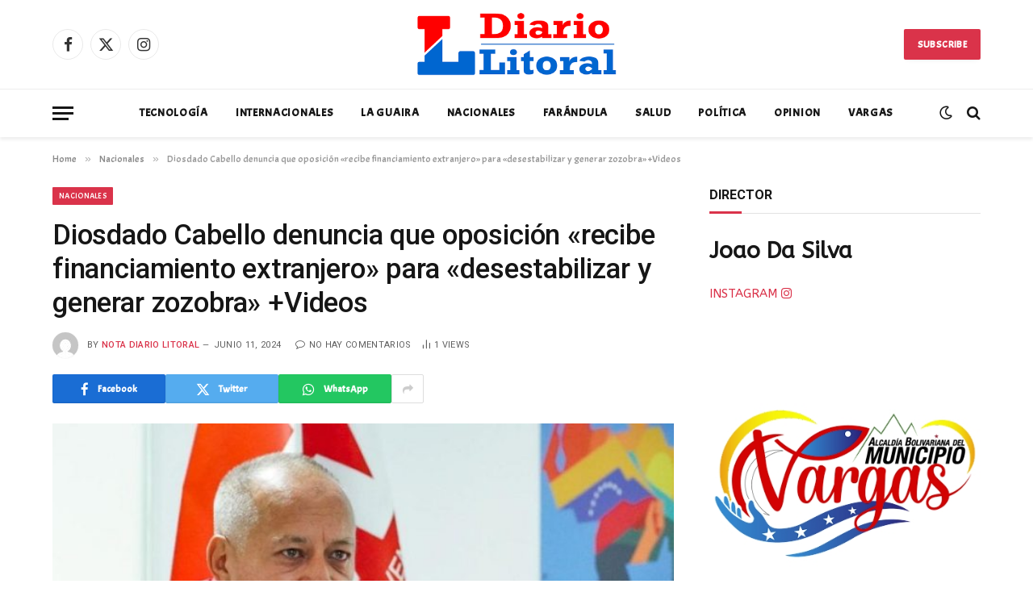

--- FILE ---
content_type: text/html; charset=UTF-8
request_url: https://diariolitoral.com/diosdado-cabello-denuncia-que-oposicion-recibe-financiamiento-extranjero-para-desestabilizar-y-generar-zozobra-videos/
body_size: 12963
content:
<!DOCTYPE html>
<html lang="es" class="s-light site-s-light">
<head>
<meta charset="UTF-8" />
<meta name="viewport" content="width=device-width, initial-scale=1" />
<title>Diosdado Cabello denuncia que oposición «recibe financiamiento extranjero» para «desestabilizar y generar zozobra» +Videos &#8211; Diario Litoral</title><link rel="preload" as="image" imagesrcset="https://diariolitoral.com/wp-content/uploads/2024/06/DiosdadoCabelloRondon100624_1-768x432.jpg" imagesizes="(max-width: 755px) 100vw, 755px" /><link rel="preload" as="font" href="https://diariolitoral.com/wp-content/themes/smart-mag/css/icons/fonts/ts-icons.woff2?v2.4" type="font/woff2" crossorigin="anonymous" />
<meta name='robots' content='max-image-preview:large' />
<link rel='dns-prefetch' href='//fonts.googleapis.com' />
<link rel="alternate" type="application/rss+xml" title="Diario Litoral &raquo; Feed" href="https://diariolitoral.com/feed/" />
<link rel="alternate" type="application/rss+xml" title="Diario Litoral &raquo; Feed de los comentarios" href="https://diariolitoral.com/comments/feed/" />
<link rel="alternate" type="application/rss+xml" title="Diario Litoral &raquo; Comentario Diosdado Cabello denuncia que oposición «recibe financiamiento extranjero» para «desestabilizar y generar zozobra» +Videos del feed" href="https://diariolitoral.com/diosdado-cabello-denuncia-que-oposicion-recibe-financiamiento-extranjero-para-desestabilizar-y-generar-zozobra-videos/feed/" />
<!-- <link rel='stylesheet' id='wp-block-library-css' href='https://diariolitoral.com/wp-includes/css/dist/block-library/style.min.css?ver=6.6.1' type='text/css' media='all' /> -->
<link rel="stylesheet" type="text/css" href="//diariolitoral.com/wp-content/cache/wpfc-minified/7o0qmr7z/c41vg.css" media="all"/>
<style id='classic-theme-styles-inline-css' type='text/css'>
/*! This file is auto-generated */
.wp-block-button__link{color:#fff;background-color:#32373c;border-radius:9999px;box-shadow:none;text-decoration:none;padding:calc(.667em + 2px) calc(1.333em + 2px);font-size:1.125em}.wp-block-file__button{background:#32373c;color:#fff;text-decoration:none}
</style>
<style id='global-styles-inline-css' type='text/css'>
:root{--wp--preset--aspect-ratio--square: 1;--wp--preset--aspect-ratio--4-3: 4/3;--wp--preset--aspect-ratio--3-4: 3/4;--wp--preset--aspect-ratio--3-2: 3/2;--wp--preset--aspect-ratio--2-3: 2/3;--wp--preset--aspect-ratio--16-9: 16/9;--wp--preset--aspect-ratio--9-16: 9/16;--wp--preset--color--black: #000000;--wp--preset--color--cyan-bluish-gray: #abb8c3;--wp--preset--color--white: #ffffff;--wp--preset--color--pale-pink: #f78da7;--wp--preset--color--vivid-red: #cf2e2e;--wp--preset--color--luminous-vivid-orange: #ff6900;--wp--preset--color--luminous-vivid-amber: #fcb900;--wp--preset--color--light-green-cyan: #7bdcb5;--wp--preset--color--vivid-green-cyan: #00d084;--wp--preset--color--pale-cyan-blue: #8ed1fc;--wp--preset--color--vivid-cyan-blue: #0693e3;--wp--preset--color--vivid-purple: #9b51e0;--wp--preset--gradient--vivid-cyan-blue-to-vivid-purple: linear-gradient(135deg,rgba(6,147,227,1) 0%,rgb(155,81,224) 100%);--wp--preset--gradient--light-green-cyan-to-vivid-green-cyan: linear-gradient(135deg,rgb(122,220,180) 0%,rgb(0,208,130) 100%);--wp--preset--gradient--luminous-vivid-amber-to-luminous-vivid-orange: linear-gradient(135deg,rgba(252,185,0,1) 0%,rgba(255,105,0,1) 100%);--wp--preset--gradient--luminous-vivid-orange-to-vivid-red: linear-gradient(135deg,rgba(255,105,0,1) 0%,rgb(207,46,46) 100%);--wp--preset--gradient--very-light-gray-to-cyan-bluish-gray: linear-gradient(135deg,rgb(238,238,238) 0%,rgb(169,184,195) 100%);--wp--preset--gradient--cool-to-warm-spectrum: linear-gradient(135deg,rgb(74,234,220) 0%,rgb(151,120,209) 20%,rgb(207,42,186) 40%,rgb(238,44,130) 60%,rgb(251,105,98) 80%,rgb(254,248,76) 100%);--wp--preset--gradient--blush-light-purple: linear-gradient(135deg,rgb(255,206,236) 0%,rgb(152,150,240) 100%);--wp--preset--gradient--blush-bordeaux: linear-gradient(135deg,rgb(254,205,165) 0%,rgb(254,45,45) 50%,rgb(107,0,62) 100%);--wp--preset--gradient--luminous-dusk: linear-gradient(135deg,rgb(255,203,112) 0%,rgb(199,81,192) 50%,rgb(65,88,208) 100%);--wp--preset--gradient--pale-ocean: linear-gradient(135deg,rgb(255,245,203) 0%,rgb(182,227,212) 50%,rgb(51,167,181) 100%);--wp--preset--gradient--electric-grass: linear-gradient(135deg,rgb(202,248,128) 0%,rgb(113,206,126) 100%);--wp--preset--gradient--midnight: linear-gradient(135deg,rgb(2,3,129) 0%,rgb(40,116,252) 100%);--wp--preset--font-size--small: 13px;--wp--preset--font-size--medium: 20px;--wp--preset--font-size--large: 36px;--wp--preset--font-size--x-large: 42px;--wp--preset--spacing--20: 0.44rem;--wp--preset--spacing--30: 0.67rem;--wp--preset--spacing--40: 1rem;--wp--preset--spacing--50: 1.5rem;--wp--preset--spacing--60: 2.25rem;--wp--preset--spacing--70: 3.38rem;--wp--preset--spacing--80: 5.06rem;--wp--preset--shadow--natural: 6px 6px 9px rgba(0, 0, 0, 0.2);--wp--preset--shadow--deep: 12px 12px 50px rgba(0, 0, 0, 0.4);--wp--preset--shadow--sharp: 6px 6px 0px rgba(0, 0, 0, 0.2);--wp--preset--shadow--outlined: 6px 6px 0px -3px rgba(255, 255, 255, 1), 6px 6px rgba(0, 0, 0, 1);--wp--preset--shadow--crisp: 6px 6px 0px rgba(0, 0, 0, 1);}:where(.is-layout-flex){gap: 0.5em;}:where(.is-layout-grid){gap: 0.5em;}body .is-layout-flex{display: flex;}.is-layout-flex{flex-wrap: wrap;align-items: center;}.is-layout-flex > :is(*, div){margin: 0;}body .is-layout-grid{display: grid;}.is-layout-grid > :is(*, div){margin: 0;}:where(.wp-block-columns.is-layout-flex){gap: 2em;}:where(.wp-block-columns.is-layout-grid){gap: 2em;}:where(.wp-block-post-template.is-layout-flex){gap: 1.25em;}:where(.wp-block-post-template.is-layout-grid){gap: 1.25em;}.has-black-color{color: var(--wp--preset--color--black) !important;}.has-cyan-bluish-gray-color{color: var(--wp--preset--color--cyan-bluish-gray) !important;}.has-white-color{color: var(--wp--preset--color--white) !important;}.has-pale-pink-color{color: var(--wp--preset--color--pale-pink) !important;}.has-vivid-red-color{color: var(--wp--preset--color--vivid-red) !important;}.has-luminous-vivid-orange-color{color: var(--wp--preset--color--luminous-vivid-orange) !important;}.has-luminous-vivid-amber-color{color: var(--wp--preset--color--luminous-vivid-amber) !important;}.has-light-green-cyan-color{color: var(--wp--preset--color--light-green-cyan) !important;}.has-vivid-green-cyan-color{color: var(--wp--preset--color--vivid-green-cyan) !important;}.has-pale-cyan-blue-color{color: var(--wp--preset--color--pale-cyan-blue) !important;}.has-vivid-cyan-blue-color{color: var(--wp--preset--color--vivid-cyan-blue) !important;}.has-vivid-purple-color{color: var(--wp--preset--color--vivid-purple) !important;}.has-black-background-color{background-color: var(--wp--preset--color--black) !important;}.has-cyan-bluish-gray-background-color{background-color: var(--wp--preset--color--cyan-bluish-gray) !important;}.has-white-background-color{background-color: var(--wp--preset--color--white) !important;}.has-pale-pink-background-color{background-color: var(--wp--preset--color--pale-pink) !important;}.has-vivid-red-background-color{background-color: var(--wp--preset--color--vivid-red) !important;}.has-luminous-vivid-orange-background-color{background-color: var(--wp--preset--color--luminous-vivid-orange) !important;}.has-luminous-vivid-amber-background-color{background-color: var(--wp--preset--color--luminous-vivid-amber) !important;}.has-light-green-cyan-background-color{background-color: var(--wp--preset--color--light-green-cyan) !important;}.has-vivid-green-cyan-background-color{background-color: var(--wp--preset--color--vivid-green-cyan) !important;}.has-pale-cyan-blue-background-color{background-color: var(--wp--preset--color--pale-cyan-blue) !important;}.has-vivid-cyan-blue-background-color{background-color: var(--wp--preset--color--vivid-cyan-blue) !important;}.has-vivid-purple-background-color{background-color: var(--wp--preset--color--vivid-purple) !important;}.has-black-border-color{border-color: var(--wp--preset--color--black) !important;}.has-cyan-bluish-gray-border-color{border-color: var(--wp--preset--color--cyan-bluish-gray) !important;}.has-white-border-color{border-color: var(--wp--preset--color--white) !important;}.has-pale-pink-border-color{border-color: var(--wp--preset--color--pale-pink) !important;}.has-vivid-red-border-color{border-color: var(--wp--preset--color--vivid-red) !important;}.has-luminous-vivid-orange-border-color{border-color: var(--wp--preset--color--luminous-vivid-orange) !important;}.has-luminous-vivid-amber-border-color{border-color: var(--wp--preset--color--luminous-vivid-amber) !important;}.has-light-green-cyan-border-color{border-color: var(--wp--preset--color--light-green-cyan) !important;}.has-vivid-green-cyan-border-color{border-color: var(--wp--preset--color--vivid-green-cyan) !important;}.has-pale-cyan-blue-border-color{border-color: var(--wp--preset--color--pale-cyan-blue) !important;}.has-vivid-cyan-blue-border-color{border-color: var(--wp--preset--color--vivid-cyan-blue) !important;}.has-vivid-purple-border-color{border-color: var(--wp--preset--color--vivid-purple) !important;}.has-vivid-cyan-blue-to-vivid-purple-gradient-background{background: var(--wp--preset--gradient--vivid-cyan-blue-to-vivid-purple) !important;}.has-light-green-cyan-to-vivid-green-cyan-gradient-background{background: var(--wp--preset--gradient--light-green-cyan-to-vivid-green-cyan) !important;}.has-luminous-vivid-amber-to-luminous-vivid-orange-gradient-background{background: var(--wp--preset--gradient--luminous-vivid-amber-to-luminous-vivid-orange) !important;}.has-luminous-vivid-orange-to-vivid-red-gradient-background{background: var(--wp--preset--gradient--luminous-vivid-orange-to-vivid-red) !important;}.has-very-light-gray-to-cyan-bluish-gray-gradient-background{background: var(--wp--preset--gradient--very-light-gray-to-cyan-bluish-gray) !important;}.has-cool-to-warm-spectrum-gradient-background{background: var(--wp--preset--gradient--cool-to-warm-spectrum) !important;}.has-blush-light-purple-gradient-background{background: var(--wp--preset--gradient--blush-light-purple) !important;}.has-blush-bordeaux-gradient-background{background: var(--wp--preset--gradient--blush-bordeaux) !important;}.has-luminous-dusk-gradient-background{background: var(--wp--preset--gradient--luminous-dusk) !important;}.has-pale-ocean-gradient-background{background: var(--wp--preset--gradient--pale-ocean) !important;}.has-electric-grass-gradient-background{background: var(--wp--preset--gradient--electric-grass) !important;}.has-midnight-gradient-background{background: var(--wp--preset--gradient--midnight) !important;}.has-small-font-size{font-size: var(--wp--preset--font-size--small) !important;}.has-medium-font-size{font-size: var(--wp--preset--font-size--medium) !important;}.has-large-font-size{font-size: var(--wp--preset--font-size--large) !important;}.has-x-large-font-size{font-size: var(--wp--preset--font-size--x-large) !important;}
:where(.wp-block-post-template.is-layout-flex){gap: 1.25em;}:where(.wp-block-post-template.is-layout-grid){gap: 1.25em;}
:where(.wp-block-columns.is-layout-flex){gap: 2em;}:where(.wp-block-columns.is-layout-grid){gap: 2em;}
:root :where(.wp-block-pullquote){font-size: 1.5em;line-height: 1.6;}
</style>
<!-- <link rel='stylesheet' id='smartmag-core-css' href='https://diariolitoral.com/wp-content/themes/smart-mag/style.css?ver=10.3.2' type='text/css' media='all' /> -->
<link rel="stylesheet" type="text/css" href="//diariolitoral.com/wp-content/cache/wpfc-minified/8ldez9jg/c41vg.css" media="all"/>
<style id='smartmag-core-inline-css' type='text/css'>
:root { --c-main: #da334a;
--c-main-rgb: 218,51,74;
--text-font: "ABeeZee", system-ui, -apple-system, "Segoe UI", Arial, sans-serif;
--body-font: "ABeeZee", system-ui, -apple-system, "Segoe UI", Arial, sans-serif;
--ui-font: "Acme", system-ui, -apple-system, "Segoe UI", Arial, sans-serif;
--title-font: "Acme", system-ui, -apple-system, "Segoe UI", Arial, sans-serif;
--h-font: "Acme", system-ui, -apple-system, "Segoe UI", Arial, sans-serif;
--title-font: "Roboto", system-ui, -apple-system, "Segoe UI", Arial, sans-serif;
--h-font: "Roboto", system-ui, -apple-system, "Segoe UI", Arial, sans-serif;
--title-font: "Roboto", system-ui, -apple-system, "Segoe UI", Arial, sans-serif;
--title-size-xs: 14px;
--title-size-s: 14px;
--title-size-n: 16px;
--title-size-m: 17px;
--title-size-l: 19px;
--title-size-xl: 21px;
--main-width: 1150px;
--excerpt-size: 14px; }
.post-title:not(._) { font-size: 35px; font-weight: 600; font-style: normal; }
:root { --sidebar-width: 336px; }
.ts-row, .has-el-gap { --sidebar-c-width: calc(var(--sidebar-width) + var(--grid-gutter-h) + var(--sidebar-c-pad)); }
:root { --sidebar-pad: 26px; --sidebar-sep-pad: 26px; }
.main-wrap > .main { margin-top: 28px; }
.smart-head-main { --c-shadow: rgba(0,0,0,0.07); }
.smart-head-main .smart-head-bot { border-top-width: 1px; border-top-color: #ededed; }
.s-dark .smart-head-main .smart-head-bot,
.smart-head-main .s-dark.smart-head-bot { border-top-color: #4f4f4f; }
.navigation-main .menu > li > a { letter-spacing: 0.05em; }
.main-footer .upper-footer { background-color: #171717; }
.s-dark .upper-footer { background-color: #0f0f0f; }
.upper-footer > .wrap { padding-bottom: 50px; }
.post-meta { font-family: "Roboto", system-ui, -apple-system, "Segoe UI", Arial, sans-serif; }
.post-meta .meta-item, .post-meta .text-in { font-size: 10px; font-weight: normal; text-transform: uppercase; letter-spacing: .03em; }
.post-meta .text-in, .post-meta .post-cat > a { font-size: 11px; }
.post-meta .post-cat > a { font-weight: bold; text-transform: uppercase; letter-spacing: .1em; }
.post-meta .post-author > a { color: var(--c-main); }
.cat-labels .category { font-size: 10px; }
.block-head-c .heading { font-size: 16px; text-transform: initial; }
.block-head-c { --line-weight: 3px; --border-weight: 1px; }
.loop-grid .ratio-is-custom { padding-bottom: calc(100% / 1.68); }
.loop-small .media { width: 36%; max-width: 50%; }
.loop-small .media:not(i) { max-width: 92px; }
.post-meta-single .meta-item, .post-meta-single .text-in { font-size: 11px; }
.comments-area .comment-content { font-size: 14px; }
.comments-area .comment-meta { font-size: 12px; }
.the-post-header .post-meta .post-title { font-weight: 500; line-height: 1.2; }
.entry-content { font-size: 15.7px; }
.site-s-light .entry-content { color: #1c1c1c; }
.post-share-b:not(.is-not-global) { --service-height: 36px; }
.post-share-b:not(.is-not-global) .service .label { font-size: 12px; }
.post-share-float .service { width: 38px; height: 38px; font-size: 15px; }
.site-s-light .s-head-modern-a .post-meta { --c-post-meta: #606060; }
.category .feat-grid { --grid-gap: 2px; }
@media (min-width: 940px) and (max-width: 1200px) { .ts-row, .has-el-gap { --sidebar-c-width: calc(var(--sidebar-width) + var(--grid-gutter-h) + var(--sidebar-c-pad)); } }
@media (min-width: 768px) and (max-width: 940px) { .ts-contain, .main { padding-left: 35px; padding-right: 35px; } }
@media (max-width: 767px) { .ts-contain, .main { padding-left: 25px; padding-right: 25px; } }
</style>
<!-- <link rel='stylesheet' id='smartmag-magnific-popup-css' href='https://diariolitoral.com/wp-content/themes/smart-mag/css/lightbox.css?ver=10.3.2' type='text/css' media='all' /> -->
<!-- <link rel='stylesheet' id='smartmag-icons-css' href='https://diariolitoral.com/wp-content/themes/smart-mag/css/icons/icons.css?ver=10.3.2' type='text/css' media='all' /> -->
<link rel="stylesheet" type="text/css" href="//diariolitoral.com/wp-content/cache/wpfc-minified/8lxa1i6d/c41vg.css" media="all"/>
<link rel='stylesheet' id='smartmag-gfonts-custom-css' href='https://fonts.googleapis.com/css?family=ABeeZee%3A400%2C500%2C600%2C700%7CAcme%3A400%2C500%2C600%2C700%7CRoboto%3A400%2C500%2C600%2C700&#038;display=swap' type='text/css' media='all' />
<!--n2css--><script type="text/javascript" id="smartmag-lazy-inline-js-after">
/* <![CDATA[ */
/**
* @copyright ThemeSphere
* @preserve
*/
var BunyadLazy={};BunyadLazy.load=function(){function a(e,n){var t={};e.dataset.bgset&&e.dataset.sizes?(t.sizes=e.dataset.sizes,t.srcset=e.dataset.bgset):t.src=e.dataset.bgsrc,function(t){var a=t.dataset.ratio;if(0<a){const e=t.parentElement;if(e.classList.contains("media-ratio")){const n=e.style;n.getPropertyValue("--a-ratio")||(n.paddingBottom=100/a+"%")}}}(e);var a,o=document.createElement("img");for(a in o.onload=function(){var t="url('"+(o.currentSrc||o.src)+"')",a=e.style;a.backgroundImage!==t&&requestAnimationFrame(()=>{a.backgroundImage=t,n&&n()}),o.onload=null,o.onerror=null,o=null},o.onerror=o.onload,t)o.setAttribute(a,t[a]);o&&o.complete&&0<o.naturalWidth&&o.onload&&o.onload()}function e(t){t.dataset.loaded||a(t,()=>{document.dispatchEvent(new Event("lazyloaded")),t.dataset.loaded=1})}function n(t){"complete"===document.readyState?t():window.addEventListener("load",t)}return{initEarly:function(){var t,a=()=>{document.querySelectorAll(".img.bg-cover:not(.lazyload)").forEach(e)};"complete"!==document.readyState?(t=setInterval(a,150),n(()=>{a(),clearInterval(t)})):a()},callOnLoad:n,initBgImages:function(t){t&&n(()=>{document.querySelectorAll(".img.bg-cover").forEach(e)})},bgLoad:a}}(),BunyadLazy.load.initEarly();
/* ]]> */
</script>
<script src='//diariolitoral.com/wp-content/cache/wpfc-minified/f6c5h3is/c41vg.js' type="text/javascript"></script>
<!-- <script type="text/javascript" src="https://diariolitoral.com/wp-content/plugins/sphere-post-views/assets/js/post-views.js?ver=1.0.1" id="sphere-post-views-js"></script> -->
<script type="text/javascript" id="sphere-post-views-js-after">
/* <![CDATA[ */
var Sphere_PostViews = {"ajaxUrl":"https:\/\/diariolitoral.com\/wp-admin\/admin-ajax.php?sphere_post_views=1","sampling":0,"samplingRate":10,"repeatCountDelay":0,"postID":43975,"token":"5800a703f5"}
/* ]]> */
</script>
<script src='//diariolitoral.com/wp-content/cache/wpfc-minified/86rd8hho/c41vg.js' type="text/javascript"></script>
<!-- <script type="text/javascript" src="https://diariolitoral.com/wp-includes/js/jquery/jquery.min.js?ver=3.7.1" id="jquery-core-js"></script> -->
<!-- <script type="text/javascript" src="https://diariolitoral.com/wp-includes/js/jquery/jquery-migrate.min.js?ver=3.4.1" id="jquery-migrate-js"></script> -->
<link rel="https://api.w.org/" href="https://diariolitoral.com/wp-json/" /><link rel="alternate" title="JSON" type="application/json" href="https://diariolitoral.com/wp-json/wp/v2/posts/43975" /><link rel="EditURI" type="application/rsd+xml" title="RSD" href="https://diariolitoral.com/xmlrpc.php?rsd" />
<meta name="generator" content="WordPress 6.6.1" />
<link rel="canonical" href="https://diariolitoral.com/diosdado-cabello-denuncia-que-oposicion-recibe-financiamiento-extranjero-para-desestabilizar-y-generar-zozobra-videos/" />
<link rel='shortlink' href='https://diariolitoral.com/?p=43975' />
<link rel="alternate" title="oEmbed (JSON)" type="application/json+oembed" href="https://diariolitoral.com/wp-json/oembed/1.0/embed?url=https%3A%2F%2Fdiariolitoral.com%2Fdiosdado-cabello-denuncia-que-oposicion-recibe-financiamiento-extranjero-para-desestabilizar-y-generar-zozobra-videos%2F" />
<link rel="alternate" title="oEmbed (XML)" type="text/xml+oembed" href="https://diariolitoral.com/wp-json/oembed/1.0/embed?url=https%3A%2F%2Fdiariolitoral.com%2Fdiosdado-cabello-denuncia-que-oposicion-recibe-financiamiento-extranjero-para-desestabilizar-y-generar-zozobra-videos%2F&#038;format=xml" />
<script>
var BunyadSchemeKey = 'bunyad-scheme';
(() => {
const d = document.documentElement;
const c = d.classList;
var scheme = localStorage.getItem(BunyadSchemeKey);
if (scheme) {
d.dataset.origClass = c;
scheme === 'dark' ? c.remove('s-light', 'site-s-light') : c.remove('s-dark', 'site-s-dark');
c.add('site-s-' + scheme, 's-' + scheme);
}
})();
</script>
<meta name="generator" content="Elementor 3.17.3; features: e_dom_optimization, e_optimized_assets_loading, e_optimized_css_loading, additional_custom_breakpoints; settings: css_print_method-external, google_font-enabled, font_display-auto">
<noscript><style>.lazyload[data-src]{display:none !important;}</style></noscript><style>.lazyload{background-image:none !important;}.lazyload:before{background-image:none !important;}</style>
</head>
<body class="post-template-default single single-post postid-43975 single-format-standard right-sidebar post-layout-modern post-cat-45 has-lb has-lb-sm ts-img-hov-fade layout-normal elementor-default elementor-kit-34644">
<div class="main-wrap">
<div class="off-canvas-backdrop"></div>
<div class="mobile-menu-container off-canvas s-dark" id="off-canvas">
<div class="off-canvas-head">
<a href="#" class="close">
<span class="visuallyhidden">Close Menu</span>
<i class="tsi tsi-times"></i>
</a>
<div class="ts-logo">
</div>
</div>
<div class="off-canvas-content">
<ul class="mobile-menu"></ul>
<div class="spc-social-block spc-social spc-social-b smart-head-social">
<a href="#" class="link service s-facebook" target="_blank" rel="nofollow noopener">
<i class="icon tsi tsi-facebook"></i>					<span class="visuallyhidden">Facebook</span>
</a>
<a href="#" class="link service s-twitter" target="_blank" rel="nofollow noopener">
<i class="icon tsi tsi-twitter"></i>					<span class="visuallyhidden">X (Twitter)</span>
</a>
<a href="#" class="link service s-instagram" target="_blank" rel="nofollow noopener">
<i class="icon tsi tsi-instagram"></i>					<span class="visuallyhidden">Instagram</span>
</a>
</div>
</div>
</div>
<div class="smart-head smart-head-b smart-head-main" id="smart-head" data-sticky="auto" data-sticky-type="smart" data-sticky-full>
<div class="smart-head-row smart-head-mid smart-head-row-3 is-light smart-head-row-full">
<div class="inner wrap">
<div class="items items-left ">
<div class="spc-social-block spc-social spc-social-b smart-head-social">
<a href="#" class="link service s-facebook" target="_blank" rel="nofollow noopener">
<i class="icon tsi tsi-facebook"></i>					<span class="visuallyhidden">Facebook</span>
</a>
<a href="#" class="link service s-twitter" target="_blank" rel="nofollow noopener">
<i class="icon tsi tsi-twitter"></i>					<span class="visuallyhidden">X (Twitter)</span>
</a>
<a href="#" class="link service s-instagram" target="_blank" rel="nofollow noopener">
<i class="icon tsi tsi-instagram"></i>					<span class="visuallyhidden">Instagram</span>
</a>
</div>
</div>
<div class="items items-center ">
<a href="https://diariolitoral.com/" title="Diario Litoral" rel="home" class="logo-link ts-logo logo-is-image">
<span>
<img src="[data-uri]" class="logo-image logo-image-dark lazyload" alt="Diario Litoral" data-src="https://diariolitoral.com/wp-content/uploads/2022/10/logo-diario-litoral.png" decoding="async" /><noscript><img src="https://diariolitoral.com/wp-content/uploads/2022/10/logo-diario-litoral.png" class="logo-image logo-image-dark" alt="Diario Litoral" data-eio="l" /></noscript><img src="[data-uri]" class="logo-image lazyload" alt="Diario Litoral" width="800" height="282" data-src="https://diariolitoral.com/wp-content/uploads/2023/11/logo-diario-litoral.png" decoding="async" data-eio-rwidth="378" data-eio-rheight="133" /><noscript><img src="https://diariolitoral.com/wp-content/uploads/2023/11/logo-diario-litoral.png" class="logo-image" alt="Diario Litoral" width="800" height="282" data-eio="l" /></noscript>
</span>
</a>				</div>
<div class="items items-right ">
<a href="#" class="ts-button ts-button-a ts-button1">
Subscribe	</a>
</div>
</div>
</div>
<div class="smart-head-row smart-head-bot smart-head-row-3 is-light has-center-nav smart-head-row-full">
<div class="inner wrap">
<div class="items items-left ">
<button class="offcanvas-toggle has-icon" type="button" aria-label="Menu">
<span class="hamburger-icon hamburger-icon-a">
<span class="inner"></span>
</span>
</button>				</div>
<div class="items items-center ">
<div class="nav-wrap">
<nav class="navigation navigation-main nav-hov-a">
<ul id="menu-menu-principal" class="menu"><li id="menu-item-110" class="menu-item menu-item-type-taxonomy menu-item-object-category menu-cat-52 menu-item-110"><a href="https://diariolitoral.com/category/tecnologia/">Tecnología</a></li>
<li id="menu-item-109" class="menu-item menu-item-type-taxonomy menu-item-object-category menu-cat-40 menu-item-109"><a href="https://diariolitoral.com/category/internacionales/">Internacionales</a></li>
<li id="menu-item-108" class="menu-item menu-item-type-taxonomy menu-item-object-category menu-cat-58 menu-item-108"><a href="https://diariolitoral.com/category/la-guaira/">La Guaira</a></li>
<li id="menu-item-107" class="menu-item menu-item-type-taxonomy menu-item-object-category current-post-ancestor current-menu-parent current-post-parent menu-cat-45 menu-item-107"><a href="https://diariolitoral.com/category/nacionales/">Nacionales</a></li>
<li id="menu-item-111" class="menu-item menu-item-type-taxonomy menu-item-object-category menu-cat-55 menu-item-111"><a href="https://diariolitoral.com/category/farandula/">Farándula</a></li>
<li id="menu-item-112" class="menu-item menu-item-type-taxonomy menu-item-object-category menu-cat-66 menu-item-112"><a href="https://diariolitoral.com/category/salud/">Salud</a></li>
<li id="menu-item-113" class="menu-item menu-item-type-taxonomy menu-item-object-category menu-cat-69 menu-item-113"><a href="https://diariolitoral.com/category/politica/">Política</a></li>
<li id="menu-item-114" class="menu-item menu-item-type-taxonomy menu-item-object-category menu-cat-38 menu-item-114"><a href="https://diariolitoral.com/category/opinion/">Opinion</a></li>
<li id="menu-item-115" class="menu-item menu-item-type-taxonomy menu-item-object-category menu-cat-64 menu-item-115"><a href="https://diariolitoral.com/category/vargas/">Vargas</a></li>
</ul>		</nav>
</div>
</div>
<div class="items items-right ">
<div class="scheme-switcher has-icon-only">
<a href="#" class="toggle is-icon toggle-dark" title="Switch to Dark Design - easier on eyes.">
<i class="icon tsi tsi-moon"></i>
</a>
<a href="#" class="toggle is-icon toggle-light" title="Switch to Light Design.">
<i class="icon tsi tsi-bright"></i>
</a>
</div>
<a href="#" class="search-icon has-icon-only is-icon" title="Search">
<i class="tsi tsi-search"></i>
</a>
</div>
</div>
</div>
</div>
<div class="smart-head smart-head-a smart-head-mobile" id="smart-head-mobile" data-sticky="mid" data-sticky-type="smart" data-sticky-full>
<div class="smart-head-row smart-head-mid smart-head-row-3 s-dark smart-head-row-full">
<div class="inner wrap">
<div class="items items-left ">
<button class="offcanvas-toggle has-icon" type="button" aria-label="Menu">
<span class="hamburger-icon hamburger-icon-a">
<span class="inner"></span>
</span>
</button>				</div>
<div class="items items-center ">
<a href="https://diariolitoral.com/" title="Diario Litoral" rel="home" class="logo-link ts-logo logo-is-image">
<span>
<img src="[data-uri]" class="logo-image logo-image-dark lazyload" alt="Diario Litoral" data-src="https://diariolitoral.com/wp-content/uploads/2022/10/logo-diario-litoral.png" decoding="async" /><noscript><img src="https://diariolitoral.com/wp-content/uploads/2022/10/logo-diario-litoral.png" class="logo-image logo-image-dark" alt="Diario Litoral" data-eio="l" /></noscript><img src="[data-uri]" class="logo-image lazyload" alt="Diario Litoral" width="800" height="282" data-src="https://diariolitoral.com/wp-content/uploads/2023/11/logo-diario-litoral.png" decoding="async" data-eio-rwidth="378" data-eio-rheight="133" /><noscript><img src="https://diariolitoral.com/wp-content/uploads/2023/11/logo-diario-litoral.png" class="logo-image" alt="Diario Litoral" width="800" height="282" data-eio="l" /></noscript>
</span>
</a>				</div>
<div class="items items-right ">
<a href="#" class="search-icon has-icon-only is-icon" title="Search">
<i class="tsi tsi-search"></i>
</a>
</div>
</div>
</div>
</div>
<nav class="breadcrumbs is-full-width breadcrumbs-a" id="breadcrumb"><div class="inner ts-contain "><span><a href="https://diariolitoral.com/"><span>Home</span></a></span><span class="delim">&raquo;</span><span><a href="https://diariolitoral.com/category/nacionales/"><span>Nacionales</span></a></span><span class="delim">&raquo;</span><span class="current">Diosdado Cabello denuncia que oposición «recibe financiamiento extranjero» para «desestabilizar y generar zozobra» +Videos</span></div></nav>
<div class="main ts-contain cf right-sidebar">
<div class="ts-row">
<div class="col-8 main-content s-post-contain">
<div class="the-post-header s-head-modern s-head-modern-a">
<div class="post-meta post-meta-a post-meta-left post-meta-single has-below"><div class="post-meta-items meta-above"><span class="meta-item cat-labels">
<a href="https://diariolitoral.com/category/nacionales/" class="category term-color-45" rel="category">Nacionales</a>
</span>
</div><h1 class="is-title post-title">Diosdado Cabello denuncia que oposición «recibe financiamiento extranjero» para «desestabilizar y generar zozobra» +Videos</h1><div class="post-meta-items meta-below has-author-img"><span class="meta-item post-author has-img"><img alt='Nota Diario Litoral' src="[data-uri]"  class="avatar avatar-32 photo lazyload" height='32' width='32' decoding='async' data-src="https://secure.gravatar.com/avatar/9a35c1337abea25552a62f34effe0219?s=32&d=mm&r=g" data-srcset="https://secure.gravatar.com/avatar/9a35c1337abea25552a62f34effe0219?s=64&#038;d=mm&#038;r=g 2x" data-eio-rwidth="32" data-eio-rheight="32" /><noscript><img alt='Nota Diario Litoral' src='https://secure.gravatar.com/avatar/9a35c1337abea25552a62f34effe0219?s=32&#038;d=mm&#038;r=g' srcset='https://secure.gravatar.com/avatar/9a35c1337abea25552a62f34effe0219?s=64&#038;d=mm&#038;r=g 2x' class='avatar avatar-32 photo' height='32' width='32' decoding='async' data-eio="l" /></noscript><span class="by">By</span> <a href="https://diariolitoral.com/author/adminizama66/" title="Entradas de Nota Diario Litoral" rel="author">Nota Diario Litoral</a></span><span class="meta-item has-next-icon date"><time class="post-date" datetime="2024-06-11T01:33:39-04:30">junio 11, 2024</time></span><span class="has-next-icon meta-item comments has-icon"><a href="https://diariolitoral.com/diosdado-cabello-denuncia-que-oposicion-recibe-financiamiento-extranjero-para-desestabilizar-y-generar-zozobra-videos/#respond"><i class="tsi tsi-comment-o"></i>No hay comentarios</a></span><span title="1 Article Views" class="meta-item post-views has-icon"><i class="tsi tsi-bar-chart-2"></i>1 <span>Views</span></span></div></div>
<div class="post-share post-share-b spc-social-colors  post-share-b1">
<a href="https://www.facebook.com/sharer.php?u=https%3A%2F%2Fdiariolitoral.com%2Fdiosdado-cabello-denuncia-que-oposicion-recibe-financiamiento-extranjero-para-desestabilizar-y-generar-zozobra-videos%2F" class="cf service s-facebook service-lg" 
title="Share on Facebook" target="_blank" rel="nofollow noopener">
<i class="tsi tsi-tsi tsi-facebook"></i>
<span class="label">Facebook</span>
</a>
<a href="https://twitter.com/intent/tweet?url=https%3A%2F%2Fdiariolitoral.com%2Fdiosdado-cabello-denuncia-que-oposicion-recibe-financiamiento-extranjero-para-desestabilizar-y-generar-zozobra-videos%2F&#038;text=Diosdado%20Cabello%20denuncia%20que%20oposici%C3%B3n%20%22recibe%20financiamiento%20extranjero%22%20para%20%22desestabilizar%20y%20generar%20zozobra%22%20%2BVideos" class="cf service s-twitter service-lg" 
title="Share on X (Twitter)" target="_blank" rel="nofollow noopener">
<i class="tsi tsi-tsi tsi-twitter"></i>
<span class="label">Twitter</span>
</a>
<a href="https://wa.me/?text=Diosdado%20Cabello%20denuncia%20que%20oposici%C3%B3n%20%22recibe%20financiamiento%20extranjero%22%20para%20%22desestabilizar%20y%20generar%20zozobra%22%20%2BVideos%20https%3A%2F%2Fdiariolitoral.com%2Fdiosdado-cabello-denuncia-que-oposicion-recibe-financiamiento-extranjero-para-desestabilizar-y-generar-zozobra-videos%2F" class="cf service s-whatsapp service-lg" 
title="Share on WhatsApp" target="_blank" rel="nofollow noopener">
<i class="tsi tsi-tsi tsi-whatsapp"></i>
<span class="label">WhatsApp</span>
</a>
<a href="mailto:?subject=Diosdado%20Cabello%20denuncia%20que%20oposici%C3%B3n%20%22recibe%20financiamiento%20extranjero%22%20para%20%22desestabilizar%20y%20generar%20zozobra%22%20%2BVideos&#038;body=https%3A%2F%2Fdiariolitoral.com%2Fdiosdado-cabello-denuncia-que-oposicion-recibe-financiamiento-extranjero-para-desestabilizar-y-generar-zozobra-videos%2F" class="cf service s-email service-sm" 
title="Share via Email" target="_blank" rel="nofollow noopener">
<i class="tsi tsi-tsi tsi-envelope-o"></i>
<span class="label">Email</span>
</a>
<a href="https://t.me/share/url?url=https%3A%2F%2Fdiariolitoral.com%2Fdiosdado-cabello-denuncia-que-oposicion-recibe-financiamiento-extranjero-para-desestabilizar-y-generar-zozobra-videos%2F&#038;title=Diosdado%20Cabello%20denuncia%20que%20oposici%C3%B3n%20%22recibe%20financiamiento%20extranjero%22%20para%20%22desestabilizar%20y%20generar%20zozobra%22%20%2BVideos" class="cf service s-telegram service-sm" 
title="Share on Telegram" target="_blank" rel="nofollow noopener">
<i class="tsi tsi-tsi tsi-telegram"></i>
<span class="label">Telegram</span>
</a>
<a href="#" class="show-more" title="Show More Social Sharing"><i class="tsi tsi-share"></i></a>
</div>
</div>		
<div class="single-featured">	
<div class="featured">
<a href="https://diariolitoral.com/wp-content/uploads/2024/06/DiosdadoCabelloRondon100624_1.jpg" class="image-link media-ratio ar-bunyad-main" title="Diosdado Cabello denuncia que oposición «recibe financiamiento extranjero» para «desestabilizar y generar zozobra» +Videos"><img width="755" height="494" src="https://diariolitoral.com/wp-content/uploads/2024/06/DiosdadoCabelloRondon100624_1-768x432.jpg" class="attachment-bunyad-main size-bunyad-main no-lazy skip-lazy wp-post-image" alt="" sizes="(max-width: 755px) 100vw, 755px" title="Diosdado Cabello denuncia que oposición «recibe financiamiento extranjero» para «desestabilizar y generar zozobra» +Videos" decoding="async" fetchpriority="high" /></a>		
</div>
</div>
<div class="the-post s-post-modern">
<article id="post-43975" class="post-43975 post type-post status-publish format-standard has-post-thumbnail category-nacionales tag-diosdado-cabello-rondon tag-psuv tag-rueda-de-prensa-psuv">
<div class="post-content-wrap has-share-float">
<div class="post-share-float share-float-b is-hidden spc-social-colors spc-social-colored">
<div class="inner">
<span class="share-text">Share</span>
<div class="services">
<a href="https://www.facebook.com/sharer.php?u=https%3A%2F%2Fdiariolitoral.com%2Fdiosdado-cabello-denuncia-que-oposicion-recibe-financiamiento-extranjero-para-desestabilizar-y-generar-zozobra-videos%2F" class="cf service s-facebook" target="_blank" title="Facebook" rel="nofollow noopener">
<i class="tsi tsi-facebook"></i>
<span class="label">Facebook</span>
</a>
<a href="https://twitter.com/intent/tweet?url=https%3A%2F%2Fdiariolitoral.com%2Fdiosdado-cabello-denuncia-que-oposicion-recibe-financiamiento-extranjero-para-desestabilizar-y-generar-zozobra-videos%2F&text=Diosdado%20Cabello%20denuncia%20que%20oposici%C3%B3n%20%22recibe%20financiamiento%20extranjero%22%20para%20%22desestabilizar%20y%20generar%20zozobra%22%20%2BVideos" class="cf service s-twitter" target="_blank" title="Twitter" rel="nofollow noopener">
<i class="tsi tsi-twitter"></i>
<span class="label">Twitter</span>
</a>
<a href="mailto:?subject=Diosdado%20Cabello%20denuncia%20que%20oposici%C3%B3n%20%22recibe%20financiamiento%20extranjero%22%20para%20%22desestabilizar%20y%20generar%20zozobra%22%20%2BVideos&body=https%3A%2F%2Fdiariolitoral.com%2Fdiosdado-cabello-denuncia-que-oposicion-recibe-financiamiento-extranjero-para-desestabilizar-y-generar-zozobra-videos%2F" class="cf service s-email" target="_blank" title="Email" rel="nofollow noopener">
<i class="tsi tsi-envelope-o"></i>
<span class="label">Email</span>
</a>
<a href="https://t.me/share/url?url=https%3A%2F%2Fdiariolitoral.com%2Fdiosdado-cabello-denuncia-que-oposicion-recibe-financiamiento-extranjero-para-desestabilizar-y-generar-zozobra-videos%2F&title=Diosdado%20Cabello%20denuncia%20que%20oposici%C3%B3n%20%22recibe%20financiamiento%20extranjero%22%20para%20%22desestabilizar%20y%20generar%20zozobra%22%20%2BVideos" class="cf service s-telegram" target="_blank" title="Telegram" rel="nofollow noopener">
<i class="tsi tsi-telegram"></i>
<span class="label">Telegram</span>
</a>
<a href="https://wa.me/?text=Diosdado%20Cabello%20denuncia%20que%20oposici%C3%B3n%20%22recibe%20financiamiento%20extranjero%22%20para%20%22desestabilizar%20y%20generar%20zozobra%22%20%2BVideos%20https%3A%2F%2Fdiariolitoral.com%2Fdiosdado-cabello-denuncia-que-oposicion-recibe-financiamiento-extranjero-para-desestabilizar-y-generar-zozobra-videos%2F" class="cf service s-whatsapp" target="_blank" title="WhatsApp" rel="nofollow noopener">
<i class="tsi tsi-whatsapp"></i>
<span class="label">WhatsApp</span>
</a>
</div>
</div>		
</div>
<div class="post-content cf entry-content content-spacious">
<p><strong>El vicepresidente del Partido Socialista Unidos de Venezuela, aseguró que el dinero proviene de organizaciones de Estados Unidos que utilizan para «desestabilizar en los estados donde ellos no pueden dominar»</strong><span id="more-43975"></span></p>
<p><b>El vicepresidente del Partido Socialista Unidos de Venezuela, (PSUV), Diosdado Cabello, denunció</b> este lunes, que la oposición venezolana «recibe financiamiento extranjero» para «desestabilizar y generar zozobra» en el país.</p>
<p>En ese sentido, aseguró que el dinero proviene de organizaciones de Estados Unidos que utilizan para «desestabilizar en los estados donde ellos no pueden dominar».</p>
<blockquote class="twitter-tweet">
<p dir="ltr" lang="es">«La oposición venezolana desde que ellegó el comandante Chávez a Venezuela, ha estado recibiendo financiamiento extranjero, de organizaciones de Estados Unidos que utilizan para desestabilizar, para generar zozobra en los Estados donde ellos no pueden dominar o fijarle líneas»,… <a href="https://t.co/ic5J11VugD">pic.twitter.com/ic5J11VugD</a></p>
<p>— PSUV (@PartidoPSUV) <a href="https://twitter.com/PartidoPSUV/status/1800177066723197106?ref_src=twsrc%5Etfw">June 10, 2024</a></p></blockquote>
<p><script async src="https://platform.twitter.com/widgets.js" charset="utf-8"></script></p>
<div>«La oposición venezolana desde que llegó el comandante Chávez a Venezuela, ha estado recibiendo financiamiento extranjero, de organizaciones de Estados Unidos que utilizan para desestabilizar, para generar zozobra en los Estados donde ellos no pueden dominar o fijarle líneas», señaló Cabello.</div>
<div><b>«No aceptaremos que ningún país pretenda venir a tutelar las elecciones del 28 de julio»</b></div>
<div>«Nos negamos rotundamente a que un país o grupo de países quieran venir a tutelar las elecciones en Venezuela, ese es un asunto de los venezolanos y venezolanas», aseguró Cabello, al tiempo señaló que todo el que desee venir a ver cómo es el proceso electoral venezolano puede hacerlo siempre y cuando respete las normas establecidas por el Consejo Nacional Electoral (CNE).</div>
<div>
<p>Asimismo, comentó que «en Venezuela no aceptamos que ningún país del mundo pretenda venir a tutelarnos las elecciones presidenciales del próximo 28 de julio».</p>
<p>«Se ha generado un matriz de que Venezuela excluyó de manera arbitraria a la Unión Europea (UE) del acompañamiento de observación, eso no es verdad, la Unión Europea que se caracteriza por tomar decisiones unilaterales, que se caracteriza por tomar decisiones para acompañar los mandatos que Estados Unidos mantiene sobre funcionarios y Estado venezolanos, sanciones», agregó.</p>
</div>
<div>«Nosotros hemos puesto sobre la mesa que como es posible que la UE mantuviese sancionado al presidente del Consejo Nacional Electoral (&#8230;) como iba a firmar acuerdos con el CNE si tiene sancionado a su presidente», concluyó.</div>
<blockquote class="twitter-tweet" data-media-max-width="560">
<p dir="ltr" lang="es"><a href="https://twitter.com/hashtag/EnVideo?src=hash&amp;ref_src=twsrc%5Etfw">#EnVideo</a>📹| Primer Vicepdte. del PSUV, <a href="https://twitter.com/dcabellor?ref_src=twsrc%5Etfw">@dcabellor</a> destacó la transparencia del cronograma electoral venezolano, al tiempo que rechazó que un grupo de países quieran tutelar las elecciones del <a href="https://twitter.com/hashtag/28Jul?src=hash&amp;ref_src=twsrc%5Etfw">#28Jul</a>.<a href="https://twitter.com/hashtag/NicoTieneLasRiendas?src=hash&amp;ref_src=twsrc%5Etfw">#NicoTieneLasRiendas</a> <a href="https://t.co/NzhcGCcSO0">pic.twitter.com/NzhcGCcSO0</a></p>
<p>— VTV CANAL 8 (@VTVcanal8) <a href="https://twitter.com/VTVcanal8/status/1800191456000483428?ref_src=twsrc%5Etfw">June 10, 2024</a></p></blockquote>
<p><script async src="https://platform.twitter.com/widgets.js" charset="utf-8"></script></p>
<p><iframe  width="800" height="480" frameborder="0" allowfullscreen="allowfullscreen" data-src="https://vk.com/video_ext.php?oid=183452303&amp;id=456251214&amp;hd=1" class="lazyload"></iframe></p>
<p><iframe  width="800" height="480" frameborder="0" allowfullscreen="allowfullscreen" data-src="https://vk.com/video_ext.php?oid=183452303&amp;id=456251215&amp;hd=2" class="lazyload"><span data-mce-type="bookmark" style="display: inline-block; width: 0px; overflow: hidden; line-height: 0;" class="mce_SELRES_start">﻿</span></iframe></p>
</div>
</div>
<div class="the-post-tags"><a href="https://diariolitoral.com/tag/diosdado-cabello-rondon/" rel="tag">Diosdado Cabello Rondon</a> <a href="https://diariolitoral.com/tag/psuv/" rel="tag">PSUV</a> <a href="https://diariolitoral.com/tag/rueda-de-prensa-psuv/" rel="tag">Rueda de Prensa PSUV</a></div>
</article>
<div class="post-share-bot">
<span class="info">Share.</span>
<span class="share-links spc-social spc-social-colors spc-social-bg">
<a href="https://www.facebook.com/sharer.php?u=https%3A%2F%2Fdiariolitoral.com%2Fdiosdado-cabello-denuncia-que-oposicion-recibe-financiamiento-extranjero-para-desestabilizar-y-generar-zozobra-videos%2F" class="service s-facebook tsi tsi-facebook" 
title="Share on Facebook" target="_blank" rel="nofollow noopener">
<span class="visuallyhidden">Facebook</span>
</a>
<a href="https://twitter.com/intent/tweet?url=https%3A%2F%2Fdiariolitoral.com%2Fdiosdado-cabello-denuncia-que-oposicion-recibe-financiamiento-extranjero-para-desestabilizar-y-generar-zozobra-videos%2F&#038;text=Diosdado%20Cabello%20denuncia%20que%20oposici%C3%B3n%20%22recibe%20financiamiento%20extranjero%22%20para%20%22desestabilizar%20y%20generar%20zozobra%22%20%2BVideos" class="service s-twitter tsi tsi-twitter" 
title="Share on X (Twitter)" target="_blank" rel="nofollow noopener">
<span class="visuallyhidden">Twitter</span>
</a>
<a href="https://t.me/share/url?url=https%3A%2F%2Fdiariolitoral.com%2Fdiosdado-cabello-denuncia-que-oposicion-recibe-financiamiento-extranjero-para-desestabilizar-y-generar-zozobra-videos%2F&#038;title=Diosdado%20Cabello%20denuncia%20que%20oposici%C3%B3n%20%22recibe%20financiamiento%20extranjero%22%20para%20%22desestabilizar%20y%20generar%20zozobra%22%20%2BVideos" class="service s-telegram tsi tsi-telegram" 
title="Share on Telegram" target="_blank" rel="nofollow noopener">
<span class="visuallyhidden">Telegram</span>
</a>
<a href="mailto:?subject=Diosdado%20Cabello%20denuncia%20que%20oposici%C3%B3n%20%22recibe%20financiamiento%20extranjero%22%20para%20%22desestabilizar%20y%20generar%20zozobra%22%20%2BVideos&#038;body=https%3A%2F%2Fdiariolitoral.com%2Fdiosdado-cabello-denuncia-que-oposicion-recibe-financiamiento-extranjero-para-desestabilizar-y-generar-zozobra-videos%2F" class="service s-email tsi tsi-envelope-o" 
title="Share via Email" target="_blank" rel="nofollow noopener">
<span class="visuallyhidden">Email</span>
</a>
<a href="https://wa.me/?text=Diosdado%20Cabello%20denuncia%20que%20oposici%C3%B3n%20%22recibe%20financiamiento%20extranjero%22%20para%20%22desestabilizar%20y%20generar%20zozobra%22%20%2BVideos%20https%3A%2F%2Fdiariolitoral.com%2Fdiosdado-cabello-denuncia-que-oposicion-recibe-financiamiento-extranjero-para-desestabilizar-y-generar-zozobra-videos%2F" class="service s-whatsapp tsi tsi-whatsapp" 
title="Share on WhatsApp" target="_blank" rel="nofollow noopener">
<span class="visuallyhidden">WhatsApp</span>
</a>
</span>
</div>
<div class="author-box">
<section class="author-info">
<img alt='' src="[data-uri]"  class="avatar avatar-95 photo lazyload" height='95' width='95' decoding='async' data-src="https://secure.gravatar.com/avatar/9a35c1337abea25552a62f34effe0219?s=95&d=mm&r=g" data-srcset="https://secure.gravatar.com/avatar/9a35c1337abea25552a62f34effe0219?s=190&#038;d=mm&#038;r=g 2x" data-eio-rwidth="95" data-eio-rheight="95" /><noscript><img alt='' src='https://secure.gravatar.com/avatar/9a35c1337abea25552a62f34effe0219?s=95&#038;d=mm&#038;r=g' srcset='https://secure.gravatar.com/avatar/9a35c1337abea25552a62f34effe0219?s=190&#038;d=mm&#038;r=g 2x' class='avatar avatar-95 photo' height='95' width='95' decoding='async' data-eio="l" /></noscript>	
<div class="description">
<a href="https://diariolitoral.com/author/adminizama66/" title="Entradas de Nota Diario Litoral" rel="author">Nota Diario Litoral</a>		
<ul class="social-icons">
</ul>
<p class="bio"></p>
</div>
</section>		</div>
<section class="related-posts">
<div class="block-head block-head-ac block-head-a block-head-a1 is-left">
<h4 class="heading">Artículos Relacionados </h4>					
</div>
<section class="block-wrap block-grid cols-gap-sm mb-none" data-id="1">
<div class="block-content">
<div class="loop loop-grid loop-grid-sm grid grid-3 md:grid-2 xs:grid-1">
<article class="l-post grid-post grid-sm-post">
<div class="media">
<a href="https://diariolitoral.com/fanb-reafirma-su-devocion-inquebrantable-por-la-paz-y-soberania-nacional-video/" class="image-link media-ratio ratio-is-custom" title="FANB reafirma su devoción inquebrantable por la paz y soberanía nacional +Video"><span data-bgsrc="https://diariolitoral.com/wp-content/uploads/2026/01/GJVladimirPadrinoLopez20012026_2-450x253.jpg" class="img bg-cover wp-post-image attachment-bunyad-medium size-bunyad-medium lazyload" data-bgset="https://diariolitoral.com/wp-content/uploads/2026/01/GJVladimirPadrinoLopez20012026_2-450x253.jpg 450w, https://diariolitoral.com/wp-content/uploads/2026/01/GJVladimirPadrinoLopez20012026_2-300x169.jpg 300w, https://diariolitoral.com/wp-content/uploads/2026/01/GJVladimirPadrinoLopez20012026_2-768x432.jpg 768w, https://diariolitoral.com/wp-content/uploads/2026/01/GJVladimirPadrinoLopez20012026_2-150x84.jpg 150w, https://diariolitoral.com/wp-content/uploads/2026/01/GJVladimirPadrinoLopez20012026_2.jpg 800w" data-sizes="(max-width: 361px) 100vw, 361px"></span></a>			
</div>
<div class="content">
<div class="post-meta post-meta-a has-below"><h4 class="is-title post-title"><a href="https://diariolitoral.com/fanb-reafirma-su-devocion-inquebrantable-por-la-paz-y-soberania-nacional-video/">FANB reafirma su devoción inquebrantable por la paz y soberanía nacional +Video</a></h4><div class="post-meta-items meta-below"><span class="meta-item date"><span class="date-link"><time class="post-date" datetime="2026-01-21T00:03:23-04:30">enero 21, 2026</time></span></span></div></div>			
</div>
</article>					
<article class="l-post grid-post grid-sm-post">
<div class="media">
<a href="https://diariolitoral.com/anabel-pereira-fernandez-es-designada-presidenta-encargada-de-la-fundacion-patria/" class="image-link media-ratio ratio-is-custom" title="Anabel Pereira Fernández es designada presidenta encargada de la Fundación Patria"><span data-bgsrc="https://diariolitoral.com/wp-content/uploads/2026/01/AnabelPereiraFernandez20012026_1-450x253.jpg" class="img bg-cover wp-post-image attachment-bunyad-medium size-bunyad-medium lazyload" data-bgset="https://diariolitoral.com/wp-content/uploads/2026/01/AnabelPereiraFernandez20012026_1-450x253.jpg 450w, https://diariolitoral.com/wp-content/uploads/2026/01/AnabelPereiraFernandez20012026_1-300x169.jpg 300w, https://diariolitoral.com/wp-content/uploads/2026/01/AnabelPereiraFernandez20012026_1-768x432.jpg 768w, https://diariolitoral.com/wp-content/uploads/2026/01/AnabelPereiraFernandez20012026_1-150x84.jpg 150w, https://diariolitoral.com/wp-content/uploads/2026/01/AnabelPereiraFernandez20012026_1.jpg 800w" data-sizes="(max-width: 361px) 100vw, 361px"></span></a>			
</div>
<div class="content">
<div class="post-meta post-meta-a has-below"><h4 class="is-title post-title"><a href="https://diariolitoral.com/anabel-pereira-fernandez-es-designada-presidenta-encargada-de-la-fundacion-patria/">Anabel Pereira Fernández es designada presidenta encargada de la Fundación Patria</a></h4><div class="post-meta-items meta-below"><span class="meta-item date"><span class="date-link"><time class="post-date" datetime="2026-01-20T23:44:58-04:30">enero 20, 2026</time></span></span></div></div>			
</div>
</article>					
<article class="l-post grid-post grid-sm-post">
<div class="media">
<a href="https://diariolitoral.com/vamos-todos-juntos-por-nuestra-amada-venezuela/" class="image-link media-ratio ratio-is-custom" title="¡Vamos todos juntos por nuestra amada Venezuela!"><span data-bgsrc="https://diariolitoral.com/wp-content/uploads/2026/01/MapaVenezuela20012026_1-450x253.jpg" class="img bg-cover wp-post-image attachment-bunyad-medium size-bunyad-medium lazyload" data-bgset="https://diariolitoral.com/wp-content/uploads/2026/01/MapaVenezuela20012026_1-450x253.jpg 450w, https://diariolitoral.com/wp-content/uploads/2026/01/MapaVenezuela20012026_1-300x169.jpg 300w, https://diariolitoral.com/wp-content/uploads/2026/01/MapaVenezuela20012026_1-768x432.jpg 768w, https://diariolitoral.com/wp-content/uploads/2026/01/MapaVenezuela20012026_1-150x84.jpg 150w, https://diariolitoral.com/wp-content/uploads/2026/01/MapaVenezuela20012026_1.jpg 800w" data-sizes="(max-width: 361px) 100vw, 361px"></span></a>			
</div>
<div class="content">
<div class="post-meta post-meta-a has-below"><h4 class="is-title post-title"><a href="https://diariolitoral.com/vamos-todos-juntos-por-nuestra-amada-venezuela/">¡Vamos todos juntos por nuestra amada Venezuela!</a></h4><div class="post-meta-items meta-below"><span class="meta-item date"><span class="date-link"><time class="post-date" datetime="2026-01-20T22:49:51-04:30">enero 20, 2026</time></span></span></div></div>			
</div>
</article>		
</div>
</div>
</section>
</section>			
<div class="comments">
<div id="comments">
<div class="comments-area ">
<div id="respond" class="comment-respond">
<div id="reply-title" class="h-tag comment-reply-title"><span class="heading">Leave A Reply</span> <small><a rel="nofollow" id="cancel-comment-reply-link" href="/diosdado-cabello-denuncia-que-oposicion-recibe-financiamiento-extranjero-para-desestabilizar-y-generar-zozobra-videos/#respond" style="display:none;">Cancel Reply</a></small></div><form action="https://diariolitoral.com/wp-comments-post.php" method="post" id="commentform" class="comment-form">
<p>
<textarea name="comment" id="comment" cols="45" rows="8" aria-required="true" placeholder="Your Comment"  maxlength="65525" required="required"></textarea>
</p><p class="form-field comment-form-author"><input id="author" name="author" type="text" placeholder="Name *" value="" size="30" maxlength="245" required='required' /></p>
<p class="form-field comment-form-email"><input id="email" name="email" type="email" placeholder="Email *" value="" size="30" maxlength="100" required='required' /></p>
<p class="form-field comment-form-url"><input id="url" name="url" type="text" inputmode="url" placeholder="Website" value="" size="30" maxlength="200" /></p>
<p class="comment-form-cookies-consent">
<input id="wp-comment-cookies-consent" name="wp-comment-cookies-consent" type="checkbox" value="yes" />
<label for="wp-comment-cookies-consent">Save my name, email, and website in this browser for the next time I comment.
</label>
</p>
<p class="form-submit"><input name="submit" type="submit" id="comment-submit" class="submit" value="Post Comment" /> <input type='hidden' name='comment_post_ID' value='43975' id='comment_post_ID' />
<input type='hidden' name='comment_parent' id='comment_parent' value='0' />
</p><p style="display: none !important;"><label>&#916;<textarea name="ak_hp_textarea" cols="45" rows="8" maxlength="100"></textarea></label><input type="hidden" id="ak_js_1" name="ak_js" value="134"/><script>document.getElementById( "ak_js_1" ).setAttribute( "value", ( new Date() ).getTime() );</script></p></form>	</div><!-- #respond -->
</div>
</div><!-- #comments -->
</div>
</div>
</div>
<aside class="col-4 main-sidebar has-sep" data-sticky="1">
<div class="inner theiaStickySidebar">
<div id="custom_html-2" class="widget_text widget widget_custom_html"><div class="widget-title block-head block-head-ac block-head block-head-ac block-head-c is-left has-style"><h5 class="heading">DIRECTOR</h5></div><div class="textwidget custom-html-widget"><h1>
<strong>Joao Da Silva</strong>
</h1>
<a href="https://www.instagram.com/joaoclaroyobjetivo/" class="link service s-instagram" target="_blank" rel="noopener">INSTAGRAM
<i class="icon tsi tsi-instagram"></i>
<span class="visuallyhidden">Instagram</span>
</a></div></div><div id="media_image-6" class="widget widget_media_image"><a href="https://alcaldiadevargas.com/"><img width="400" height="400" src="[data-uri]" class="image wp-image-34692  attachment-full size-full lazyload" alt="" style="max-width: 100%; height: auto;" decoding="async" sizes="(max-width: 400px) 100vw, 400px" data-srcset="https://diariolitoral.com/wp-content/uploads/2023/11/logo-alcaldia-de-vargas.jpg 400w, https://diariolitoral.com/wp-content/uploads/2023/11/logo-alcaldia-de-vargas-300x300.jpg 300w, https://diariolitoral.com/wp-content/uploads/2023/11/logo-alcaldia-de-vargas-150x150.jpg 150w" data-src="https://diariolitoral.com/wp-content/uploads/2023/11/logo-alcaldia-de-vargas.jpg" /></a></div><div id="media_image-7" class="widget widget_media_image"><div class="widget-title block-head block-head-ac block-head block-head-ac block-head-c is-left has-style"><h5 class="heading">Recomendamos</h5></div><a href="https://twitter.com/AlcaldeSuarez22"><img width="400" height="400" src="[data-uri]" class="image wp-image-34694  attachment-full size-full lazyload" alt="" style="max-width: 100%; height: auto;" decoding="async" sizes="(max-width: 400px) 100vw, 400px" data-srcset="https://diariolitoral.com/wp-content/uploads/2023/11/suarez-twitter.jpg 400w, https://diariolitoral.com/wp-content/uploads/2023/11/suarez-twitter-300x300.jpg 300w, https://diariolitoral.com/wp-content/uploads/2023/11/suarez-twitter-150x150.jpg 150w" data-src="https://diariolitoral.com/wp-content/uploads/2023/11/suarez-twitter.jpg" /></a></div><div id="media_image-8" class="widget widget_media_image"><div class="widget-title block-head block-head-ac block-head block-head-ac block-head-c is-left has-style"><h5 class="heading">Recomendamos</h5></div><a href="https://www.instagram.com/suarezresuelve/"><img width="800" height="450" src="[data-uri]" class="image wp-image-51019  attachment-full size-full lazyload" alt="" style="max-width: 100%; height: auto;" decoding="async" sizes="(max-width: 800px) 100vw, 800px" data-srcset="https://diariolitoral.com/wp-content/uploads/2024/12/Alcaldia-Vargas-4.jpg 800w, https://diariolitoral.com/wp-content/uploads/2024/12/Alcaldia-Vargas-4-300x169.jpg 300w, https://diariolitoral.com/wp-content/uploads/2024/12/Alcaldia-Vargas-4-768x432.jpg 768w, https://diariolitoral.com/wp-content/uploads/2024/12/Alcaldia-Vargas-4-150x84.jpg 150w, https://diariolitoral.com/wp-content/uploads/2024/12/Alcaldia-Vargas-4-450x253.jpg 450w" data-src="https://diariolitoral.com/wp-content/uploads/2024/12/Alcaldia-Vargas-4.jpg" /></a></div><div id="media_image-5" class="widget widget_media_image"><div class="widget-title block-head block-head-ac block-head block-head-ac block-head-c is-left has-style"><h5 class="heading">Recomendamos</h5></div><a href="https://www.instagram.com/marazulsnackbar/"><img width="800" height="800" src="[data-uri]" class="image wp-image-34698  attachment-full size-full lazyload" alt="" style="max-width: 100%; height: auto;" title="Recomendamos" decoding="async" sizes="(max-width: 800px) 100vw, 800px" data-srcset="https://diariolitoral.com/wp-content/uploads/2023/11/marzul.jpg 800w, https://diariolitoral.com/wp-content/uploads/2023/11/marzul-300x300.jpg 300w, https://diariolitoral.com/wp-content/uploads/2023/11/marzul-150x150.jpg 150w, https://diariolitoral.com/wp-content/uploads/2023/11/marzul-768x768.jpg 768w, https://diariolitoral.com/wp-content/uploads/2023/11/marzul-450x450.jpg 450w" data-src="https://diariolitoral.com/wp-content/uploads/2023/11/marzul.jpg" /></a></div>		</div>
</aside>
</div>
</div>
			<footer class="main-footer cols-gap-lg footer-classic s-dark">
<div class="upper-footer classic-footer-upper">
<div class="ts-contain wrap">
</div>
</div>
<div class="lower-footer classic-footer-lower">
<div class="ts-contain wrap">
<div class="inner">
<div class="copyright">
&copy; 2026 Diario Litoral. Hecho por <a href="https://zamaweb.net">ZamaWeb</a>.					</div>
</div>
</div>
</div>		
</footer>
</div><!-- .main-wrap -->
<div class="search-modal-wrap" data-scheme="dark">
<div class="search-modal-box" role="dialog" aria-modal="true">
<form method="get" class="search-form" action="https://diariolitoral.com/">
<input type="search" class="search-field live-search-query" name="s" placeholder="Search..." value="" required />
<button type="submit" class="search-submit visuallyhidden">Submit</button>
<p class="message">
Type above and press <em>Enter</em> to search. Press <em>Esc</em> to cancel.				</p>
</form>
</div>
</div>
<script type="application/ld+json">{"@context":"http:\/\/schema.org","@type":"Article","headline":"Diosdado Cabello denuncia que oposici\u00f3n \u00abrecibe financiamiento extranjero\u00bb para \u00abdesestabilizar y generar zozobra\u00bb +Videos","url":"https:\/\/diariolitoral.com\/diosdado-cabello-denuncia-que-oposicion-recibe-financiamiento-extranjero-para-desestabilizar-y-generar-zozobra-videos\/","image":{"@type":"ImageObject","url":"https:\/\/diariolitoral.com\/wp-content\/uploads\/2024\/06\/DiosdadoCabelloRondon100624_1.jpg","width":800,"height":450},"datePublished":"2024-06-11T01:33:39-04:30","dateModified":"2024-06-11T01:33:39-04:30","author":{"@type":"Person","name":"Nota Diario Litoral","url":"https:\/\/diariolitoral.com\/author\/adminizama66\/"},"publisher":{"@type":"Organization","name":"Diario Litoral","sameAs":"https:\/\/diariolitoral.com","logo":{"@type":"ImageObject","url":"https:\/\/diariolitoral.com\/wp-content\/uploads\/2023\/11\/logo-diario-litoral.png"}},"mainEntityOfPage":{"@type":"WebPage","@id":"https:\/\/diariolitoral.com\/diosdado-cabello-denuncia-que-oposicion-recibe-financiamiento-extranjero-para-desestabilizar-y-generar-zozobra-videos\/"}}</script>
<script type="application/ld+json">{"@context":"https:\/\/schema.org","@type":"BreadcrumbList","itemListElement":[{"@type":"ListItem","position":1,"item":{"@type":"WebPage","@id":"https:\/\/diariolitoral.com\/","name":"Home"}},{"@type":"ListItem","position":2,"item":{"@type":"WebPage","@id":"https:\/\/diariolitoral.com\/category\/nacionales\/","name":"Nacionales"}},{"@type":"ListItem","position":3,"item":{"@type":"WebPage","@id":"https:\/\/diariolitoral.com\/diosdado-cabello-denuncia-que-oposicion-recibe-financiamiento-extranjero-para-desestabilizar-y-generar-zozobra-videos\/","name":"Diosdado Cabello denuncia que oposici\u00f3n \u00abrecibe financiamiento extranjero\u00bb para \u00abdesestabilizar y generar zozobra\u00bb +Videos"}}]}</script>
<script type="text/javascript" id="smartmag-lazyload-js-extra">
/* <![CDATA[ */
var BunyadLazyConf = {"type":"normal"};
/* ]]> */
</script>
<script type="text/javascript" src="https://diariolitoral.com/wp-content/themes/smart-mag/js/lazyload.js?ver=10.3.2" id="smartmag-lazyload-js"></script>
<script type="text/javascript" id="eio-lazy-load-js-before">
/* <![CDATA[ */
var eio_lazy_vars = {"exactdn_domain":"","skip_autoscale":0,"threshold":0};
/* ]]> */
</script>
<script type="text/javascript" src="https://diariolitoral.com/wp-content/plugins/ewww-image-optimizer/includes/lazysizes.min.js?ver=721" id="eio-lazy-load-js"></script>
<script type="text/javascript" src="https://diariolitoral.com/wp-content/themes/smart-mag/js/jquery.mfp-lightbox.js?ver=10.3.2" id="magnific-popup-js"></script>
<script type="text/javascript" src="https://diariolitoral.com/wp-content/themes/smart-mag/js/jquery.sticky-sidebar.js?ver=10.3.2" id="theia-sticky-sidebar-js"></script>
<script type="text/javascript" id="smartmag-theme-js-extra">
/* <![CDATA[ */
var Bunyad = {"ajaxurl":"https:\/\/diariolitoral.com\/wp-admin\/admin-ajax.php"};
/* ]]> */
</script>
<script type="text/javascript" src="https://diariolitoral.com/wp-content/themes/smart-mag/js/theme.js?ver=10.3.2" id="smartmag-theme-js"></script>
<script type="text/javascript" src="https://diariolitoral.com/wp-content/themes/smart-mag/js/float-share.js?ver=10.3.2" id="smartmag-float-share-js"></script>
<script type="text/javascript" src="https://diariolitoral.com/wp-includes/js/comment-reply.min.js?ver=6.6.1" id="comment-reply-js" async="async" data-wp-strategy="async"></script>
</body>
</html><!-- WP Fastest Cache file was created in 0.66605401039124 seconds, on 21-01-26 1:55:56 -->